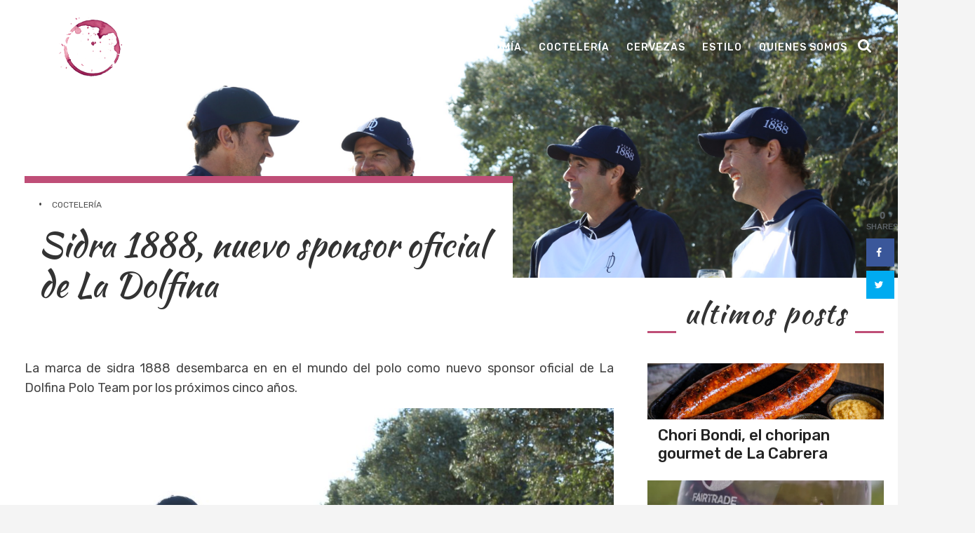

--- FILE ---
content_type: text/html; charset=UTF-8
request_url: http://www.rinconbonvivant.com.ar/2019/11/03/sidra-1888-nuevo-sponsor-oficial-de-la-dolfina/
body_size: 41941
content:
<!DOCTYPE html>
<html lang="es-AR">
<head>
	<meta charset="UTF-8"/>
	<meta name="viewport" content="width=device-width, initial-scale=1">
	<link rel="profile" href="http://gmpg.org/xfn/11"/>
	<link rel="pingback" href="http://www.rinconbonvivant.com.ar/xmlrpc.php"/>
    <link href="https://fonts.googleapis.com/css?family=Bree+Serif" rel="stylesheet">
    <link href="https://fonts.googleapis.com/css?family=Kaushan+Script" rel="stylesheet">
    <link href="https://fonts.googleapis.com/css?family=Vidaloka" rel="stylesheet">
    <link href="https://fonts.googleapis.com/css?family=Rubik:300,300i,400,400i,500,500i,700,700i,900,900i" rel="stylesheet">


    <title>Sidra 1888, nuevo sponsor oficial de La Dolfina &#8211; Rincon Bon Vivant</title>
<meta name='robots' content='max-image-preview:large' />
	<style>img:is([sizes="auto" i], [sizes^="auto," i]) { contain-intrinsic-size: 3000px 1500px }</style>
	<!-- Grow Social by Mediavine v.1.19.1
 https://marketplace.mediavine.com/grow-social-pro/ -->
<meta property="og:locale" content="es_AR" />
<meta property="og:type" content="article" />
<meta property="og:title" content="Sidra 1888, nuevo sponsor oficial de La Dolfina" />
<meta property="og:description" content="La marca de sidra 1888 desembarca en en el mundo del polo como&nbsp;nuevo sponsor oficial de La Dolfina Polo Team por los próximos cinco años. Con este acuerdo, acompañará al equipo fundado por Adolfo Cambiaso," />
<meta property="og:url" content="http://www.rinconbonvivant.com.ar/2019/11/03/sidra-1888-nuevo-sponsor-oficial-de-la-dolfina/" />
<meta property="og:site_name" content="Rincon Bon Vivant" />
<meta property="og:updated_time" content="2019-11-03T19:47:35+00:00" />
<meta property="article:published_time" content="2019-11-03T19:47:34+00:00" />
<meta property="article:modified_time" content="2019-11-03T19:47:35+00:00" />
<meta name="twitter:card" content="summary_large_image" />
<meta name="twitter:title" content="Sidra 1888, nuevo sponsor oficial de La Dolfina" />
<meta name="twitter:description" content="La marca de sidra 1888 desembarca en en el mundo del polo como&nbsp;nuevo sponsor oficial de La Dolfina Polo Team por los próximos cinco años. Con este acuerdo, acompañará al equipo fundado por Adolfo Cambiaso," />
<meta property="og:image" content="http://www.rinconbonvivant.com.ar/wp-content/uploads/2019/10/Sidra-1888-Imagen-Polistas-con-Producto.jpg" />
<meta name="twitter:image" content="http://www.rinconbonvivant.com.ar/wp-content/uploads/2019/10/Sidra-1888-Imagen-Polistas-con-Producto.jpg" />
<meta property="og:image:width" content="2880" />
<meta property="og:image:height" content="1920" />
<!-- Grow Social by Mediavine v.1.19.1
 https://marketplace.mediavine.com/grow-social-pro/ -->
<link rel='dns-prefetch' href='//fonts.googleapis.com' />
<link rel="alternate" type="application/rss+xml" title="Rincon Bon Vivant &raquo; Feed" href="http://www.rinconbonvivant.com.ar/feed/" />
<link rel="alternate" type="application/rss+xml" title="Rincon Bon Vivant &raquo; RSS de los comentarios" href="http://www.rinconbonvivant.com.ar/comments/feed/" />
<link rel="alternate" type="application/rss+xml" title="Rincon Bon Vivant &raquo; Sidra 1888, nuevo sponsor oficial de La Dolfina RSS de los comentarios" href="http://www.rinconbonvivant.com.ar/2019/11/03/sidra-1888-nuevo-sponsor-oficial-de-la-dolfina/feed/" />
<script type="text/javascript">
/* <![CDATA[ */
window._wpemojiSettings = {"baseUrl":"https:\/\/s.w.org\/images\/core\/emoji\/15.0.3\/72x72\/","ext":".png","svgUrl":"https:\/\/s.w.org\/images\/core\/emoji\/15.0.3\/svg\/","svgExt":".svg","source":{"concatemoji":"http:\/\/www.rinconbonvivant.com.ar\/wp-includes\/js\/wp-emoji-release.min.js?ver=6.7.4"}};
/*! This file is auto-generated */
!function(i,n){var o,s,e;function c(e){try{var t={supportTests:e,timestamp:(new Date).valueOf()};sessionStorage.setItem(o,JSON.stringify(t))}catch(e){}}function p(e,t,n){e.clearRect(0,0,e.canvas.width,e.canvas.height),e.fillText(t,0,0);var t=new Uint32Array(e.getImageData(0,0,e.canvas.width,e.canvas.height).data),r=(e.clearRect(0,0,e.canvas.width,e.canvas.height),e.fillText(n,0,0),new Uint32Array(e.getImageData(0,0,e.canvas.width,e.canvas.height).data));return t.every(function(e,t){return e===r[t]})}function u(e,t,n){switch(t){case"flag":return n(e,"\ud83c\udff3\ufe0f\u200d\u26a7\ufe0f","\ud83c\udff3\ufe0f\u200b\u26a7\ufe0f")?!1:!n(e,"\ud83c\uddfa\ud83c\uddf3","\ud83c\uddfa\u200b\ud83c\uddf3")&&!n(e,"\ud83c\udff4\udb40\udc67\udb40\udc62\udb40\udc65\udb40\udc6e\udb40\udc67\udb40\udc7f","\ud83c\udff4\u200b\udb40\udc67\u200b\udb40\udc62\u200b\udb40\udc65\u200b\udb40\udc6e\u200b\udb40\udc67\u200b\udb40\udc7f");case"emoji":return!n(e,"\ud83d\udc26\u200d\u2b1b","\ud83d\udc26\u200b\u2b1b")}return!1}function f(e,t,n){var r="undefined"!=typeof WorkerGlobalScope&&self instanceof WorkerGlobalScope?new OffscreenCanvas(300,150):i.createElement("canvas"),a=r.getContext("2d",{willReadFrequently:!0}),o=(a.textBaseline="top",a.font="600 32px Arial",{});return e.forEach(function(e){o[e]=t(a,e,n)}),o}function t(e){var t=i.createElement("script");t.src=e,t.defer=!0,i.head.appendChild(t)}"undefined"!=typeof Promise&&(o="wpEmojiSettingsSupports",s=["flag","emoji"],n.supports={everything:!0,everythingExceptFlag:!0},e=new Promise(function(e){i.addEventListener("DOMContentLoaded",e,{once:!0})}),new Promise(function(t){var n=function(){try{var e=JSON.parse(sessionStorage.getItem(o));if("object"==typeof e&&"number"==typeof e.timestamp&&(new Date).valueOf()<e.timestamp+604800&&"object"==typeof e.supportTests)return e.supportTests}catch(e){}return null}();if(!n){if("undefined"!=typeof Worker&&"undefined"!=typeof OffscreenCanvas&&"undefined"!=typeof URL&&URL.createObjectURL&&"undefined"!=typeof Blob)try{var e="postMessage("+f.toString()+"("+[JSON.stringify(s),u.toString(),p.toString()].join(",")+"));",r=new Blob([e],{type:"text/javascript"}),a=new Worker(URL.createObjectURL(r),{name:"wpTestEmojiSupports"});return void(a.onmessage=function(e){c(n=e.data),a.terminate(),t(n)})}catch(e){}c(n=f(s,u,p))}t(n)}).then(function(e){for(var t in e)n.supports[t]=e[t],n.supports.everything=n.supports.everything&&n.supports[t],"flag"!==t&&(n.supports.everythingExceptFlag=n.supports.everythingExceptFlag&&n.supports[t]);n.supports.everythingExceptFlag=n.supports.everythingExceptFlag&&!n.supports.flag,n.DOMReady=!1,n.readyCallback=function(){n.DOMReady=!0}}).then(function(){return e}).then(function(){var e;n.supports.everything||(n.readyCallback(),(e=n.source||{}).concatemoji?t(e.concatemoji):e.wpemoji&&e.twemoji&&(t(e.twemoji),t(e.wpemoji)))}))}((window,document),window._wpemojiSettings);
/* ]]> */
</script>
<style id='wp-emoji-styles-inline-css' type='text/css'>

	img.wp-smiley, img.emoji {
		display: inline !important;
		border: none !important;
		box-shadow: none !important;
		height: 1em !important;
		width: 1em !important;
		margin: 0 0.07em !important;
		vertical-align: -0.1em !important;
		background: none !important;
		padding: 0 !important;
	}
</style>
<link rel='stylesheet' id='wp-block-library-css' href='http://www.rinconbonvivant.com.ar/wp-includes/css/dist/block-library/style.min.css?ver=6.7.4' type='text/css' media='all' />
<style id='classic-theme-styles-inline-css' type='text/css'>
/*! This file is auto-generated */
.wp-block-button__link{color:#fff;background-color:#32373c;border-radius:9999px;box-shadow:none;text-decoration:none;padding:calc(.667em + 2px) calc(1.333em + 2px);font-size:1.125em}.wp-block-file__button{background:#32373c;color:#fff;text-decoration:none}
</style>
<style id='global-styles-inline-css' type='text/css'>
:root{--wp--preset--aspect-ratio--square: 1;--wp--preset--aspect-ratio--4-3: 4/3;--wp--preset--aspect-ratio--3-4: 3/4;--wp--preset--aspect-ratio--3-2: 3/2;--wp--preset--aspect-ratio--2-3: 2/3;--wp--preset--aspect-ratio--16-9: 16/9;--wp--preset--aspect-ratio--9-16: 9/16;--wp--preset--color--black: #000000;--wp--preset--color--cyan-bluish-gray: #abb8c3;--wp--preset--color--white: #ffffff;--wp--preset--color--pale-pink: #f78da7;--wp--preset--color--vivid-red: #cf2e2e;--wp--preset--color--luminous-vivid-orange: #ff6900;--wp--preset--color--luminous-vivid-amber: #fcb900;--wp--preset--color--light-green-cyan: #7bdcb5;--wp--preset--color--vivid-green-cyan: #00d084;--wp--preset--color--pale-cyan-blue: #8ed1fc;--wp--preset--color--vivid-cyan-blue: #0693e3;--wp--preset--color--vivid-purple: #9b51e0;--wp--preset--gradient--vivid-cyan-blue-to-vivid-purple: linear-gradient(135deg,rgba(6,147,227,1) 0%,rgb(155,81,224) 100%);--wp--preset--gradient--light-green-cyan-to-vivid-green-cyan: linear-gradient(135deg,rgb(122,220,180) 0%,rgb(0,208,130) 100%);--wp--preset--gradient--luminous-vivid-amber-to-luminous-vivid-orange: linear-gradient(135deg,rgba(252,185,0,1) 0%,rgba(255,105,0,1) 100%);--wp--preset--gradient--luminous-vivid-orange-to-vivid-red: linear-gradient(135deg,rgba(255,105,0,1) 0%,rgb(207,46,46) 100%);--wp--preset--gradient--very-light-gray-to-cyan-bluish-gray: linear-gradient(135deg,rgb(238,238,238) 0%,rgb(169,184,195) 100%);--wp--preset--gradient--cool-to-warm-spectrum: linear-gradient(135deg,rgb(74,234,220) 0%,rgb(151,120,209) 20%,rgb(207,42,186) 40%,rgb(238,44,130) 60%,rgb(251,105,98) 80%,rgb(254,248,76) 100%);--wp--preset--gradient--blush-light-purple: linear-gradient(135deg,rgb(255,206,236) 0%,rgb(152,150,240) 100%);--wp--preset--gradient--blush-bordeaux: linear-gradient(135deg,rgb(254,205,165) 0%,rgb(254,45,45) 50%,rgb(107,0,62) 100%);--wp--preset--gradient--luminous-dusk: linear-gradient(135deg,rgb(255,203,112) 0%,rgb(199,81,192) 50%,rgb(65,88,208) 100%);--wp--preset--gradient--pale-ocean: linear-gradient(135deg,rgb(255,245,203) 0%,rgb(182,227,212) 50%,rgb(51,167,181) 100%);--wp--preset--gradient--electric-grass: linear-gradient(135deg,rgb(202,248,128) 0%,rgb(113,206,126) 100%);--wp--preset--gradient--midnight: linear-gradient(135deg,rgb(2,3,129) 0%,rgb(40,116,252) 100%);--wp--preset--font-size--small: 13px;--wp--preset--font-size--medium: 20px;--wp--preset--font-size--large: 36px;--wp--preset--font-size--x-large: 42px;--wp--preset--spacing--20: 0.44rem;--wp--preset--spacing--30: 0.67rem;--wp--preset--spacing--40: 1rem;--wp--preset--spacing--50: 1.5rem;--wp--preset--spacing--60: 2.25rem;--wp--preset--spacing--70: 3.38rem;--wp--preset--spacing--80: 5.06rem;--wp--preset--shadow--natural: 6px 6px 9px rgba(0, 0, 0, 0.2);--wp--preset--shadow--deep: 12px 12px 50px rgba(0, 0, 0, 0.4);--wp--preset--shadow--sharp: 6px 6px 0px rgba(0, 0, 0, 0.2);--wp--preset--shadow--outlined: 6px 6px 0px -3px rgba(255, 255, 255, 1), 6px 6px rgba(0, 0, 0, 1);--wp--preset--shadow--crisp: 6px 6px 0px rgba(0, 0, 0, 1);}:where(.is-layout-flex){gap: 0.5em;}:where(.is-layout-grid){gap: 0.5em;}body .is-layout-flex{display: flex;}.is-layout-flex{flex-wrap: wrap;align-items: center;}.is-layout-flex > :is(*, div){margin: 0;}body .is-layout-grid{display: grid;}.is-layout-grid > :is(*, div){margin: 0;}:where(.wp-block-columns.is-layout-flex){gap: 2em;}:where(.wp-block-columns.is-layout-grid){gap: 2em;}:where(.wp-block-post-template.is-layout-flex){gap: 1.25em;}:where(.wp-block-post-template.is-layout-grid){gap: 1.25em;}.has-black-color{color: var(--wp--preset--color--black) !important;}.has-cyan-bluish-gray-color{color: var(--wp--preset--color--cyan-bluish-gray) !important;}.has-white-color{color: var(--wp--preset--color--white) !important;}.has-pale-pink-color{color: var(--wp--preset--color--pale-pink) !important;}.has-vivid-red-color{color: var(--wp--preset--color--vivid-red) !important;}.has-luminous-vivid-orange-color{color: var(--wp--preset--color--luminous-vivid-orange) !important;}.has-luminous-vivid-amber-color{color: var(--wp--preset--color--luminous-vivid-amber) !important;}.has-light-green-cyan-color{color: var(--wp--preset--color--light-green-cyan) !important;}.has-vivid-green-cyan-color{color: var(--wp--preset--color--vivid-green-cyan) !important;}.has-pale-cyan-blue-color{color: var(--wp--preset--color--pale-cyan-blue) !important;}.has-vivid-cyan-blue-color{color: var(--wp--preset--color--vivid-cyan-blue) !important;}.has-vivid-purple-color{color: var(--wp--preset--color--vivid-purple) !important;}.has-black-background-color{background-color: var(--wp--preset--color--black) !important;}.has-cyan-bluish-gray-background-color{background-color: var(--wp--preset--color--cyan-bluish-gray) !important;}.has-white-background-color{background-color: var(--wp--preset--color--white) !important;}.has-pale-pink-background-color{background-color: var(--wp--preset--color--pale-pink) !important;}.has-vivid-red-background-color{background-color: var(--wp--preset--color--vivid-red) !important;}.has-luminous-vivid-orange-background-color{background-color: var(--wp--preset--color--luminous-vivid-orange) !important;}.has-luminous-vivid-amber-background-color{background-color: var(--wp--preset--color--luminous-vivid-amber) !important;}.has-light-green-cyan-background-color{background-color: var(--wp--preset--color--light-green-cyan) !important;}.has-vivid-green-cyan-background-color{background-color: var(--wp--preset--color--vivid-green-cyan) !important;}.has-pale-cyan-blue-background-color{background-color: var(--wp--preset--color--pale-cyan-blue) !important;}.has-vivid-cyan-blue-background-color{background-color: var(--wp--preset--color--vivid-cyan-blue) !important;}.has-vivid-purple-background-color{background-color: var(--wp--preset--color--vivid-purple) !important;}.has-black-border-color{border-color: var(--wp--preset--color--black) !important;}.has-cyan-bluish-gray-border-color{border-color: var(--wp--preset--color--cyan-bluish-gray) !important;}.has-white-border-color{border-color: var(--wp--preset--color--white) !important;}.has-pale-pink-border-color{border-color: var(--wp--preset--color--pale-pink) !important;}.has-vivid-red-border-color{border-color: var(--wp--preset--color--vivid-red) !important;}.has-luminous-vivid-orange-border-color{border-color: var(--wp--preset--color--luminous-vivid-orange) !important;}.has-luminous-vivid-amber-border-color{border-color: var(--wp--preset--color--luminous-vivid-amber) !important;}.has-light-green-cyan-border-color{border-color: var(--wp--preset--color--light-green-cyan) !important;}.has-vivid-green-cyan-border-color{border-color: var(--wp--preset--color--vivid-green-cyan) !important;}.has-pale-cyan-blue-border-color{border-color: var(--wp--preset--color--pale-cyan-blue) !important;}.has-vivid-cyan-blue-border-color{border-color: var(--wp--preset--color--vivid-cyan-blue) !important;}.has-vivid-purple-border-color{border-color: var(--wp--preset--color--vivid-purple) !important;}.has-vivid-cyan-blue-to-vivid-purple-gradient-background{background: var(--wp--preset--gradient--vivid-cyan-blue-to-vivid-purple) !important;}.has-light-green-cyan-to-vivid-green-cyan-gradient-background{background: var(--wp--preset--gradient--light-green-cyan-to-vivid-green-cyan) !important;}.has-luminous-vivid-amber-to-luminous-vivid-orange-gradient-background{background: var(--wp--preset--gradient--luminous-vivid-amber-to-luminous-vivid-orange) !important;}.has-luminous-vivid-orange-to-vivid-red-gradient-background{background: var(--wp--preset--gradient--luminous-vivid-orange-to-vivid-red) !important;}.has-very-light-gray-to-cyan-bluish-gray-gradient-background{background: var(--wp--preset--gradient--very-light-gray-to-cyan-bluish-gray) !important;}.has-cool-to-warm-spectrum-gradient-background{background: var(--wp--preset--gradient--cool-to-warm-spectrum) !important;}.has-blush-light-purple-gradient-background{background: var(--wp--preset--gradient--blush-light-purple) !important;}.has-blush-bordeaux-gradient-background{background: var(--wp--preset--gradient--blush-bordeaux) !important;}.has-luminous-dusk-gradient-background{background: var(--wp--preset--gradient--luminous-dusk) !important;}.has-pale-ocean-gradient-background{background: var(--wp--preset--gradient--pale-ocean) !important;}.has-electric-grass-gradient-background{background: var(--wp--preset--gradient--electric-grass) !important;}.has-midnight-gradient-background{background: var(--wp--preset--gradient--midnight) !important;}.has-small-font-size{font-size: var(--wp--preset--font-size--small) !important;}.has-medium-font-size{font-size: var(--wp--preset--font-size--medium) !important;}.has-large-font-size{font-size: var(--wp--preset--font-size--large) !important;}.has-x-large-font-size{font-size: var(--wp--preset--font-size--x-large) !important;}
:where(.wp-block-post-template.is-layout-flex){gap: 1.25em;}:where(.wp-block-post-template.is-layout-grid){gap: 1.25em;}
:where(.wp-block-columns.is-layout-flex){gap: 2em;}:where(.wp-block-columns.is-layout-grid){gap: 2em;}
:root :where(.wp-block-pullquote){font-size: 1.5em;line-height: 1.6;}
</style>
<link rel='stylesheet' id='dpsp-frontend-style-pro-css' href='http://www.rinconbonvivant.com.ar/wp-content/plugins/social-pug/assets/dist/style-frontend-pro.1.19.1.css?ver=1.19.1' type='text/css' media='all' />
<link rel='stylesheet' id='colormag-style-css' href='http://www.rinconbonvivant.com.ar/wp-content/themes/colormag/style.css?ver=6.7.4' type='text/css' media='all' />
<link rel='stylesheet' id='child-style-css' href='http://www.rinconbonvivant.com.ar/wp-content/themes/colormag-child/style.css?ver=1.0.0' type='text/css' media='all' />
<link rel='stylesheet' id='bxslider-style-css' href='http://www.rinconbonvivant.com.ar/wp-content/themes/colormag-child/css/jquery.bxslider.css?ver=1.0.0' type='text/css' media='all' />
<link rel='stylesheet' id='colormag_google_fonts-css' href='//fonts.googleapis.com/css?family=Open+Sans%3A400%2C600&#038;ver=6.7.4' type='text/css' media='all' />
<link rel='stylesheet' id='colormag_style-css' href='http://www.rinconbonvivant.com.ar/wp-content/themes/colormag-child/style.css?ver=6.7.4' type='text/css' media='all' />
<link rel='stylesheet' id='colormag-fontawesome-css' href='http://www.rinconbonvivant.com.ar/wp-content/themes/colormag/fontawesome/css/font-awesome.css?ver=4.2.1' type='text/css' media='all' />
<script type="text/javascript" src="http://www.rinconbonvivant.com.ar/wp-includes/js/jquery/jquery.min.js?ver=3.7.1" id="jquery-core-js"></script>
<script type="text/javascript" src="http://www.rinconbonvivant.com.ar/wp-includes/js/jquery/jquery-migrate.min.js?ver=3.4.1" id="jquery-migrate-js"></script>
<script type="text/javascript" src="http://www.rinconbonvivant.com.ar/wp-content/themes/colormag-child/js/dino-custom.js?ver=1" id="dino-custom-js"></script>
<script type="text/javascript" src="http://www.rinconbonvivant.com.ar/wp-content/themes/colormag-child/js/sticky/jquery.sticky.js?ver=1.4" id="colormag-sticky-menu-js"></script>
<script type="text/javascript" src="http://www.rinconbonvivant.com.ar/wp-content/themes/colormag-child/js/sticky/sticky-setting.js?ver=1" id="colormag-sticky-menu-setting-js"></script>
<!--[if lte IE 8]>
<script type="text/javascript" src="http://www.rinconbonvivant.com.ar/wp-content/themes/colormag/js/html5shiv.min.js?ver=6.7.4" id="html5-js"></script>
<![endif]-->
<link rel="https://api.w.org/" href="http://www.rinconbonvivant.com.ar/wp-json/" /><link rel="alternate" title="JSON" type="application/json" href="http://www.rinconbonvivant.com.ar/wp-json/wp/v2/posts/2072" /><link rel="EditURI" type="application/rsd+xml" title="RSD" href="http://www.rinconbonvivant.com.ar/xmlrpc.php?rsd" />
<meta name="generator" content="WordPress 6.7.4" />
<link rel="canonical" href="http://www.rinconbonvivant.com.ar/2019/11/03/sidra-1888-nuevo-sponsor-oficial-de-la-dolfina/" />
<link rel='shortlink' href='http://www.rinconbonvivant.com.ar/?p=2072' />
<link rel="alternate" title="oEmbed (JSON)" type="application/json+oembed" href="http://www.rinconbonvivant.com.ar/wp-json/oembed/1.0/embed?url=http%3A%2F%2Fwww.rinconbonvivant.com.ar%2F2019%2F11%2F03%2Fsidra-1888-nuevo-sponsor-oficial-de-la-dolfina%2F" />
<link rel="alternate" title="oEmbed (XML)" type="text/xml+oembed" href="http://www.rinconbonvivant.com.ar/wp-json/oembed/1.0/embed?url=http%3A%2F%2Fwww.rinconbonvivant.com.ar%2F2019%2F11%2F03%2Fsidra-1888-nuevo-sponsor-oficial-de-la-dolfina%2F&#038;format=xml" />
<style type="text/css" data-source="Grow Social by Mediavine">
			@media screen and ( max-width : 720px ) {
				#dpsp-floating-sidebar.dpsp-hide-on-mobile.opened {
					display: none;
				}
			}
			</style><link rel="pingback" href="http://www.rinconbonvivant.com.ar/xmlrpc.php"><link rel="icon" href="http://www.rinconbonvivant.com.ar/wp-content/uploads/2019/01/cropped-winemarkRB-32x32.png" sizes="32x32" />
<link rel="icon" href="http://www.rinconbonvivant.com.ar/wp-content/uploads/2019/01/cropped-winemarkRB-192x192.png" sizes="192x192" />
<link rel="apple-touch-icon" href="http://www.rinconbonvivant.com.ar/wp-content/uploads/2019/01/cropped-winemarkRB-180x180.png" />
<meta name="msapplication-TileImage" content="http://www.rinconbonvivant.com.ar/wp-content/uploads/2019/01/cropped-winemarkRB-270x270.png" />
	
	<!-- Global site tag (gtag.js) - Google Analytics -->
	<script async src="https://www.googletagmanager.com/gtag/js?id=UA-171587565-1"></script>
	<script>
	  window.dataLayer = window.dataLayer || [];
	  function gtag(){dataLayer.push(arguments);}
	  gtag('js', new Date());

	  gtag('config', 'UA-171587565-1');
	</script>

</head>

<body class="post-template-default single single-post postid-2072 single-format-standard wp-custom-logo  wide">


<div id="page" class="hfeed site">
	
	
	<header id="masthead" class="site-header clearfix ">
		<div id="header-text-nav-container" class="clearfix">

            
        <nav id="site-navigation" class="main-navigation clearfix" role="navigation">
                    <div class="inner-wrap">
            <div id="header-text-nav-wrap" class="clearfix">
                <div id="header-only-logo">
                    <div id="header-logo-image">
                        <a href="http://www.rinconbonvivant.com.ar/" class="custom-logo-link" rel="home"><img width="1906" height="924" src="http://www.rinconbonvivant.com.ar/wp-content/uploads/2018/11/logrnvwhite.png" class="custom-logo" alt="Rincon Bon Vivant" decoding="async" fetchpriority="high" srcset="http://www.rinconbonvivant.com.ar/wp-content/uploads/2018/11/logrnvwhite.png 1906w, http://www.rinconbonvivant.com.ar/wp-content/uploads/2018/11/logrnvwhite-300x145.png 300w, http://www.rinconbonvivant.com.ar/wp-content/uploads/2018/11/logrnvwhite-768x372.png 768w, http://www.rinconbonvivant.com.ar/wp-content/uploads/2018/11/logrnvwhite-1024x496.png 1024w" sizes="(max-width: 1906px) 100vw, 1906px" /></a>                    </div><!-- #header-logo-image -->
                </div><!-- #header-left-section -->
            </div><!-- #header-text-nav-wrap -->

        </div><!-- .inner-wrap -->
        
            <div class="inner-wrap clearfix">
                
                <p class="menu-toggle"></p>
                <div class="menu-primary-container"><ul id="menu-primary" class="menu"><li id="menu-item-392" class="menu-item menu-item-type-taxonomy menu-item-object-category menu-item-392"><a href="http://www.rinconbonvivant.com.ar/category/vinos/">Vinos</a></li>
<li id="menu-item-388" class="menu-item menu-item-type-taxonomy menu-item-object-category menu-item-388"><a href="http://www.rinconbonvivant.com.ar/category/gastronomia/">Gastronomía</a></li>
<li id="menu-item-386" class="menu-item menu-item-type-taxonomy menu-item-object-category current-post-ancestor current-menu-parent current-post-parent menu-item-386"><a href="http://www.rinconbonvivant.com.ar/category/cocteleria/">Coctelería</a></li>
<li id="menu-item-385" class="menu-item menu-item-type-taxonomy menu-item-object-category menu-item-385"><a href="http://www.rinconbonvivant.com.ar/category/cervezas/">Cervezas</a></li>
<li id="menu-item-6024" class="menu-item menu-item-type-taxonomy menu-item-object-category menu-item-6024"><a href="http://www.rinconbonvivant.com.ar/category/estilo/">Estilo</a></li>
<li id="menu-item-795" class="menu-item menu-item-type-custom menu-item-object-custom menu-item-795"><a href="http://www.rinconbonvivant.com.ar/quienes-somos">Quienes Somos</a></li>
</ul></div>
                                    <ul class="over-links ">
                        <li>
                            <i class="fa fa-search search-top"></i>
                            <div class="search-form-top">
                                <form action="http://www.rinconbonvivant.com.ar/" class="search-form searchform clearfix" method="get">
   <div class="search-wrap">
      <input type="text" placeholder="Search" class="s field" name="s">
      <button class="search-icon" type="submit"></button>
   </div>
</form><!-- .searchform -->                            </div>
                        </li>
                    </ul>

                
                            </div>
        </nav>

        
            

            			<div class="news-bar">
				<div class="inner-wrap clearfix">
					
					
									</div>
			</div>
		
			
            
			
			

		</div><!-- #header-text-nav-container -->

		
	</header>

		
	<div id="main" class="clearfix">
		<div class="inner-wrap clearfix">

	

    
            <div class="featured-image">
                                            <div class="image-post-header" style="background-image: url(http://www.rinconbonvivant.com.ar/wp-content/uploads/2019/10/Sidra-1888-Imagen-Polistas-con-Producto.jpg)"></div>
                    </div>
    
    <div id="content-single-page">
        <div id="primary">
            <div id="content" class="clearfix">

                
                    
<article id="post-2072" class="post-2072 post type-post status-publish format-standard has-post-thumbnail hentry category-cocteleria tag-la-dolfina tag-polo tag-polo-argentino tag-sidra">
	

   <div class="article-content clearfix">

   
        <div id="over-title">
           <div class="above-entry-meta"><span class="cat-links">&#8226; <a href="http://www.rinconbonvivant.com.ar/category/cocteleria/"  rel="category tag">Coctelería</a>&nbsp;</span></div>
           <header class="entry-header">
               <h1 class="entry-title">
                   Sidra 1888, nuevo sponsor oficial de La Dolfina               </h1>
           </header>

                   </div>

        <div class="entry-content clearfix">
            
<p>La marca de sidra 1888 desembarca en en el mundo del polo como&nbsp;nuevo sponsor oficial de La Dolfina Polo Team por los próximos cinco años.<br></p>



<figure class="wp-block-image"><img decoding="async" width="1024" height="683" src="http://www.rinconbonvivant.com.ar/wp-content/uploads/2019/10/Sidra-1888-Imagen-Polistas-con-Producto-1024x683.jpg" alt="" class="wp-image-2073" srcset="http://www.rinconbonvivant.com.ar/wp-content/uploads/2019/10/Sidra-1888-Imagen-Polistas-con-Producto-1024x683.jpg 1024w, http://www.rinconbonvivant.com.ar/wp-content/uploads/2019/10/Sidra-1888-Imagen-Polistas-con-Producto-300x200.jpg 300w, http://www.rinconbonvivant.com.ar/wp-content/uploads/2019/10/Sidra-1888-Imagen-Polistas-con-Producto-768x512.jpg 768w" sizes="(max-width: 1024px) 100vw, 1024px" /></figure>



<p>Con este acuerdo, acompañará al equipo fundado por Adolfo Cambiaso, finalista del Abierto de Tortugas, en los torneos de la Triple Corona: Abiertos de Hurlingham y Palermo.<br></p>



<p>&#8220;Estamos muy orgullosos y entusiasmados de acompañar al equipo con mejor hándicap, que se prepara para seguir haciendo historia&#8221;, afirmó Vanina de Martino, gerente de Marketing de Multicategoría de CCU Argentina.</p>



<p>Según De Martino, &#8220;compartimos la forma de ver nuestro trabajo: dedicación, ambición por la calidad, elegir los mejores recursos para darle forma a una gran sidra, igual que ellos le dan forma a un gran equipo&#8221;.<br></p>



<p>Por medio de esta alianza, la marca tendrá presencia en la camiseta del equipo y a su vez realizará diversas activaciones en conjunto, dentro y fuera del campo de polo.<br></p>



<p>Como en otros países, en los últimos años la sidra logró obtener un lugar destacado en el mercado local. </p>
        </div>

   </div>
	</article>

                
            </div><!-- #content -->

            

            
            
            
<div id="comments" class="comments-area">

	
	
	
		<div id="respond" class="comment-respond">
		<h3 id="reply-title" class="comment-reply-title">Deja un comentario <small><a rel="nofollow" id="cancel-comment-reply-link" href="/2019/11/03/sidra-1888-nuevo-sponsor-oficial-de-la-dolfina/#respond" style="display:none;">Cancelar respuesta</a></small></h3><form action="http://www.rinconbonvivant.com.ar/wp-comments-post.php" method="post" id="commentform" class="comment-form" novalidate><p class="comment-notes"><span id="email-notes">Tu dirección de correo electrónico no será publicada.</span> <span class="required-field-message">Los campos obligatorios están marcados con <span class="required">*</span></span></p><p class="comment-form-comment"><label for="comment">Comentario <span class="required">*</span></label> <textarea id="comment" name="comment" cols="45" rows="8" maxlength="65525" required></textarea></p><p class="comment-form-author"><label for="author">Nombre</label> <input id="author" name="author" type="text" value="" size="30" maxlength="245" autocomplete="name" /></p>
<p class="comment-form-email"><label for="email">Correo electrónico</label> <input id="email" name="email" type="email" value="" size="30" maxlength="100" aria-describedby="email-notes" autocomplete="email" /></p>
<p class="comment-form-url"><label for="url">Web</label> <input id="url" name="url" type="url" value="" size="30" maxlength="200" autocomplete="url" /></p>
<p class="form-submit"><input name="submit" type="submit" id="submit" class="submit" value="Publicar comentario" /> <input type='hidden' name='comment_post_ID' value='2072' id='comment_post_ID' />
<input type='hidden' name='comment_parent' id='comment_parent' value='0' />
</p><p style="display: none;"><input type="hidden" id="akismet_comment_nonce" name="akismet_comment_nonce" value="88cf536e44" /></p><p style="display: none !important;" class="akismet-fields-container" data-prefix="ak_"><label>&#916;<textarea name="ak_hp_textarea" cols="45" rows="8" maxlength="100"></textarea></label><input type="hidden" id="ak_js_1" name="ak_js" value="166"/><script>document.getElementById( "ak_js_1" ).setAttribute( "value", ( new Date() ).getTime() );</script></p></form>	</div><!-- #respond -->
	
</div><!-- #comments -->
        </div><!-- #primary -->

        
<div id="secondary">
			
		<aside id="dino_featured_posts_vertical_widget-4" class="widget widget_featured_posts widget_featured_posts_vertical widget_featured_meta dino_vertical clearfix">		<h3 class="widget-title" >
                    <a href="" target="_self">
                        <span  class="text">ultimos posts</span>
                        <span class="line -right"></span>
                        <span class="line -top"></span>
                        <span class="line -left"></span>
                        <span class="line -bottom"></span>
                    </a>
                </h3>		<div class="image-vertical-column"><img src="" /></div>						<div class="first-post">			<div class="single-article clearfix">
				<a href="http://www.rinconbonvivant.com.ar/2026/01/22/chori-bondi-el-choripan-gourmet-de-la-cabrera/" title="Chori Bondi, el choripan gourmet de La Cabrera"><div class="image-post" style="background-image: url(http://www.rinconbonvivant.com.ar/wp-content/uploads/2026/01/WhatsApp-Image-2026-01-22-at-17.23.42-1.jpeg);"></div></a>				<div class="article-content">
					<h3 class="entry-title">
						<a href="http://www.rinconbonvivant.com.ar/2026/01/22/chori-bondi-el-choripan-gourmet-de-la-cabrera/" title="Chori Bondi, el choripan gourmet de La Cabrera">Chori Bondi, el choripan gourmet de La Cabrera</a>
					</h3>
                    <div class="entry-content">
                        <p>El Chori Bondi es la interpretación contemporánea del choripán argentino en versión callejera y gourmet de la parrilla La Cabrera.&nbsp;</p>
                    </div>
				</div>

			</div>
			</div>									<div class="following-post">			<div class="single-article clearfix">
				<a href="http://www.rinconbonvivant.com.ar/2026/01/22/encuentro-para-fortalecer-la-sostenibilidad-y-el-comercio-justo-en-la-vitivinicultura/" title="Encuentro para fortalecer la sostenibilidad y el comercio justo en la vitivinicultura"><div class="image-post" style="background-image: url(http://www.rinconbonvivant.com.ar/wp-content/uploads/2026/01/WhatsApp-Image-2026-01-22-at-2.16.16-PM-1.jpeg);"></div></a>				<div class="article-content">
					<h3 class="entry-title">
						<a href="http://www.rinconbonvivant.com.ar/2026/01/22/encuentro-para-fortalecer-la-sostenibilidad-y-el-comercio-justo-en-la-vitivinicultura/" title="Encuentro para fortalecer la sostenibilidad y el comercio justo en la vitivinicultura">Encuentro para fortalecer la sostenibilidad y el comercio justo en la vitivinicultura</a>
					</h3>
                    <div class="entry-content">
                        <p>El IV Encuentro Anual de Productores de Vino Fairtrade de Argentina y Chile, países que conforman uno de los polos</p>
                    </div>
				</div>

			</div>
															<div class="single-article clearfix">
				<a href="http://www.rinconbonvivant.com.ar/2026/01/22/6-edicion-de-la-fiesta-del-tomate-de-don-julio/" title="6° edición de la Fiesta del Tomate de Don Julio"><div class="image-post" style="background-image: url(http://www.rinconbonvivant.com.ar/wp-content/uploads/2026/01/image-25-e1769095672358.jpg);"></div></a>				<div class="article-content">
					<h3 class="entry-title">
						<a href="http://www.rinconbonvivant.com.ar/2026/01/22/6-edicion-de-la-fiesta-del-tomate-de-don-julio/" title="6° edición de la Fiesta del Tomate de Don Julio">6° edición de la Fiesta del Tomate de Don Julio</a>
					</h3>
                    <div class="entry-content">
                        <p>La sexta edición de la Fiesta del Tomate de Don Julio se realizará los días 23 y 24 de enero</p>
                    </div>
				</div>

			</div>
															<div class="single-article clearfix">
				<a href="http://www.rinconbonvivant.com.ar/2026/01/20/argentina-en-el-podio-del-mundial-del-helado-artesanal/" title="Argentina, en el podio del mundial del helado artesanal"><div class="image-post" style="background-image: url(http://www.rinconbonvivant.com.ar/wp-content/uploads/2026/01/Premiacion-toda-la-hinchada-argentina.jpeg);"></div></a>				<div class="article-content">
					<h3 class="entry-title">
						<a href="http://www.rinconbonvivant.com.ar/2026/01/20/argentina-en-el-podio-del-mundial-del-helado-artesanal/" title="Argentina, en el podio del mundial del helado artesanal">Argentina, en el podio del mundial del helado artesanal</a>
					</h3>
                    <div class="entry-content">
                        <p>El equipo argentino del helado artesanal&nbsp;quedó en el tercer puesto de la Gelato World Cup 2026, competencia internacional del sector</p>
                    </div>
				</div>

			</div>
						</div>		</aside><aside id="colormag_300x250_advertisement_widget-2" class="widget widget_300x250_advertisement clearfix">
		<div class="advertisement_300x250">
			<div class="advertisement-content"><img src="http://local.rinconbonvivant.com.ar/wp-content/uploads/2018/12/asv-1.png" width="300" height="250" alt=""></div>		</div>
		</aside>
	</div>    </div>


	

</div><!-- .inner-wrap -->
</div><!-- #main -->




<footer id="colophon" class="clearfix ">
	
	<div class="footer-socket-wrapper clearfix">
		<div class="inner-wrap">
			<div class="footer-socket-area">
				<div class="footer-socket-right-section">
							<div class="social-links clearfix">
			<ul>
				<li><a href="https://www.facebook.com/rinconbonvivant.com.ar" target="_blank"><i class="fa fa-facebook"></i></a></li><li><a href="https://twitter.com/rinconbonvivant" target="_blank"><i class="fa fa-twitter"></i></a></li><li><a href="https://www.instagram.com/rinconbonvivant/" target="_blank"><i class="fa fa-instagram"></i></a></li>			</ul>
		</div><!-- .social-links -->
						</div>

				<div class="footer-socket-left-section">
					<div class="copyright">Copyright &copy; 2026 <a href="http://www.rinconbonvivant.com.ar/" title="Rincon Bon Vivant" ><span>DinoDev Studio</span></a>. All rights reserved.</div>				</div>
			</div>
		</div>
	</div>
</footer>

<a href="#masthead" id="scroll-up"><i class="fa fa-chevron-up"></i></a>

</div><!-- #page -->
<div id="mv-grow-data" data-settings='{&quot;floatingSidebar&quot;:{&quot;stopSelector&quot;:false},&quot;general&quot;:{&quot;contentSelector&quot;:false},&quot;shareCounts&quot;:[],&quot;shouldRun&quot;:true}'></div><aside id="dpsp-floating-sidebar" aria-label="social sharing sidebar" class="dpsp-shape-rectangular dpsp-size-small dpsp-bottom-spacing  dpsp-show-on-mobile dpsp-position-right dpsp-button-style-1 dpsp-no-animation" data-trigger-scroll="false">
	<div class="dpsp-total-share-wrapper">
	<span class="dpsp-icon-total-share"><svg version="1.1" xmlns="http://www.w3.org/2000/svg" width="32" height="32" viewBox="0 0 26 32"><path d="M20.8 20.8q1.984 0 3.392 1.376t1.408 3.424q0 1.984-1.408 3.392t-3.392 1.408-3.392-1.408-1.408-3.392q0-0.192 0.032-0.448t0.032-0.384l-8.32-4.992q-1.344 1.024-2.944 1.024-1.984 0-3.392-1.408t-1.408-3.392 1.408-3.392 3.392-1.408q1.728 0 2.944 0.96l8.32-4.992q0-0.128-0.032-0.384t-0.032-0.384q0-1.984 1.408-3.392t3.392-1.408 3.392 1.376 1.408 3.424q0 1.984-1.408 3.392t-3.392 1.408q-1.664 0-2.88-1.024l-8.384 4.992q0.064 0.256 0.064 0.832 0 0.512-0.064 0.768l8.384 4.992q1.152-0.96 2.88-0.96z"></path></svg></span>
	<span class="dpsp-total-share-count">0</span>
	<span>shares</span>
</div>
<ul class="dpsp-networks-btns-wrapper dpsp-networks-btns-share dpsp-networks-btns-sidebar  dpsp-has-button-icon-animation"><li class="dpsp-network-list-item dpsp-network-list-item-facebook">
	<a rel="nofollow noopener" href="https://www.facebook.com/sharer/sharer.php?u=http%3A%2F%2Fwww.rinconbonvivant.com.ar%2F2019%2F11%2F03%2Fsidra-1888-nuevo-sponsor-oficial-de-la-dolfina%2F&amp;t=Sidra%201888%2C%20nuevo%20sponsor%20oficial%20de%20La%20Dolfina" class="dpsp-network-btn dpsp-facebook dpsp-no-label dpsp-first" target="_blank" aria-label="Share on Facebook" title="Share on Facebook">	<span class="dpsp-network-icon ">
		<span class="dpsp-network-icon-inner"><svg version="1.1" xmlns="http://www.w3.org/2000/svg" width="32" height="32" viewBox="0 0 18 32"><path d="M17.12 0.224v4.704h-2.784q-1.536 0-2.080 0.64t-0.544 1.92v3.392h5.248l-0.704 5.28h-4.544v13.568h-5.472v-13.568h-4.544v-5.28h4.544v-3.904q0-3.328 1.856-5.152t4.96-1.824q2.624 0 4.064 0.224z"></path></svg></span>
	</span>
	</a></li>
<li class="dpsp-network-list-item dpsp-network-list-item-twitter">
	<a rel="nofollow noopener" href="https://twitter.com/intent/tweet?text=Sidra%201888%2C%20nuevo%20sponsor%20oficial%20de%20La%20Dolfina&amp;url=http%3A%2F%2Fwww.rinconbonvivant.com.ar%2F2019%2F11%2F03%2Fsidra-1888-nuevo-sponsor-oficial-de-la-dolfina%2F" class="dpsp-network-btn dpsp-twitter dpsp-no-label dpsp-last" target="_blank" aria-label="Share on Twitter" title="Share on Twitter">	<span class="dpsp-network-icon ">
		<span class="dpsp-network-icon-inner"><svg version="1.1" xmlns="http://www.w3.org/2000/svg" width="32" height="32" viewBox="0 0 30 32"><path d="M28.928 7.296q-1.184 1.728-2.88 2.976 0 0.256 0 0.736 0 2.336-0.672 4.64t-2.048 4.448-3.296 3.744-4.608 2.624-5.792 0.96q-4.832 0-8.832-2.592 0.608 0.064 1.376 0.064 4.032 0 7.168-2.464-1.888-0.032-3.36-1.152t-2.048-2.848q0.608 0.096 1.088 0.096 0.768 0 1.536-0.192-2.016-0.416-3.328-1.984t-1.312-3.68v-0.064q1.216 0.672 2.624 0.736-1.184-0.8-1.888-2.048t-0.704-2.752q0-1.568 0.8-2.912 2.176 2.656 5.248 4.256t6.656 1.76q-0.16-0.672-0.16-1.312 0-2.4 1.696-4.064t4.064-1.696q2.528 0 4.224 1.824 1.952-0.384 3.68-1.408-0.672 2.048-2.56 3.2 1.664-0.192 3.328-0.896z"></path></svg></span>
	</span>
	</a></li>
</ul></aside>
<script type="text/javascript" async data-noptimize src="http://www.rinconbonvivant.com.ar/wp-content/plugins/social-pug/assets/dist/front-end-free.1.19.1.js?ver=1.19.1" id="dpsp-frontend-js-pro-js"></script>
<script type="text/javascript" src="http://www.rinconbonvivant.com.ar/wp-content/themes/colormag-child/js/jquery.bxslider.min.js?ver=4.2.1d" id="colormag-bxslider-js"></script>
<script type="text/javascript" src="http://www.rinconbonvivant.com.ar/wp-content/themes/colormag-child/js/colormag-slider-setting.js?ver=1.1" id="colormag-slider-js"></script>
<script type="text/javascript" src="http://www.rinconbonvivant.com.ar/wp-includes/js/comment-reply.min.js?ver=6.7.4" id="comment-reply-js" async="async" data-wp-strategy="async"></script>
<script type="text/javascript" src="http://www.rinconbonvivant.com.ar/wp-content/themes/colormag/js/navigation.js?ver=6.7.4" id="colormag-navigation-js"></script>
<script type="text/javascript" src="http://www.rinconbonvivant.com.ar/wp-content/themes/colormag/js/fitvids/jquery.fitvids.js?ver=20150311" id="colormag-fitvids-js"></script>
<script type="text/javascript" src="http://www.rinconbonvivant.com.ar/wp-content/themes/colormag/js/skip-link-focus-fix.js?ver=6.7.4" id="colormag-skip-link-focus-fix-js"></script>
<script type="text/javascript" src="http://www.rinconbonvivant.com.ar/wp-content/themes/colormag/js/colormag-custom.js?ver=6.7.4" id="colormag-custom-js"></script>
<script defer type="text/javascript" src="http://www.rinconbonvivant.com.ar/wp-content/plugins/akismet/_inc/akismet-frontend.js?ver=1732768800" id="akismet-frontend-js"></script>
</body>
</html>


--- FILE ---
content_type: application/javascript
request_url: http://www.rinconbonvivant.com.ar/wp-content/themes/colormag-child/js/colormag-slider-setting.js?ver=1.1
body_size: 611
content:
/*
 * Slider Settings
 */
jQuery(document).ready(function(){
   jQuery('.widget_slider_area_rotate').bxSlider({
      mode: 'horizontal',
      speed: 1500,
      auto: true,
      pause: 5000,
      adaptiveHeight: true,
      nextText: '',
      prevText: '',
      nextSelector: '.slide-next',
      prevSelector: '.slide-prev',
      pager: false,
      tickerHover: true
   });

    jQuery('.widget_mainslider_area_rotate').bxSlider({
        mode: 'fade',
        adaptiveHeight: false,
        pager: true,
        tickerHover: true,
        preloadImages: 'all',
        touchEnabled: false
    });
});
